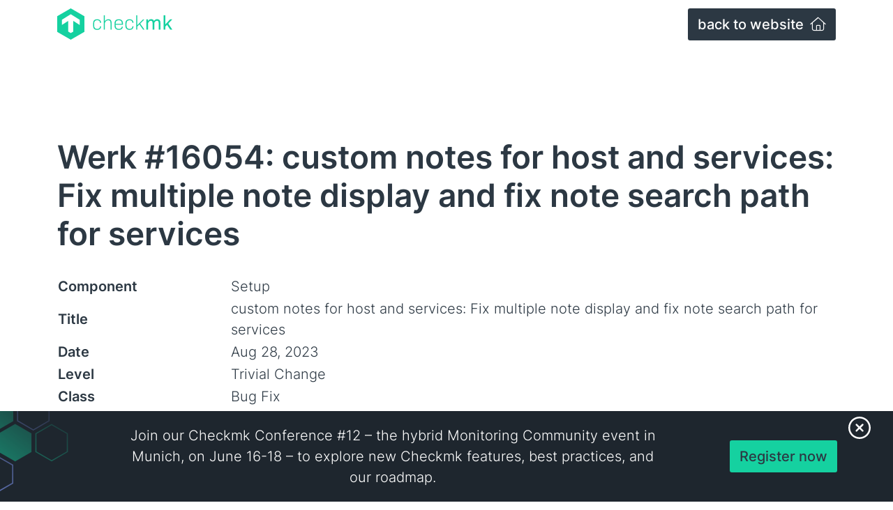

--- FILE ---
content_type: text/html; charset=UTF-8
request_url: https://checkmk.com/werk/16054
body_size: 5925
content:
<!DOCTYPE html>
<html lang="en">
<head prefix="og: http://ogp.me/ns# fb: http://ogp.me/ns/fb# website: http://ogp.me/ns/website#">
    <meta charset="UTF-8">
    <meta http-equiv="X-UA-Compatible" content="IE=edge">
    <meta name="viewport" content="width=device-width, initial-scale=1.0, shrink-to-fit=no">
    <link rel="stylesheet" href="/packages/tribe29_core/themes/checkmk/css/skins/default.css?id=00381628970a824bc3aae9ee941502df">
    <noscript><link rel="stylesheet" href="/packages/tribe29_core/themes/checkmk/css/skins/default.css?id=00381628970a824bc3aae9ee941502df" media="all"></noscript>
    
  <title>Werk #16054: custom notes for host and services: Fix multiple note display and fix note search path for services</title>

<meta http-equiv="content-type" content="text/html; charset=UTF-8"/>
<meta name="apple-mobile-web-app-title" content="Checkmk"/>
<meta name="application-name" content="Checkmk"/>
<meta name="msapplication-TileColor" content="#FFFFFF"/>
<meta name="msapplication-TileImage" content="/mstile-150x150.png"/>
<meta name="msapplication-config" content="/browserconfig.xml"/>
<meta name="theme-color" content="rgb(44, 56, 67)"/>
<meta property="og:locale" content="en_US"/>
<meta property="og:site_name" content="Checkmk"/>
<meta property="og:title" content="Werk #16054: custom notes for host and services: Fix multiple note display and fix note search path for services"/>
<meta property="og:description" content=""/>
<meta property="og:type" content="website"/>
<meta property="og:url" content="https://checkmk.com/werk"/>
<meta property="og:image" content="https://checkmk.com/packages/tribe29_core/themes/checkmk/images/share_image.png"/>
<meta name="twitter:card" content="summary_large_image"/>
<meta name="twitter:site" content="@checkmk"/>
<meta name="twitter:creator" content="@checkmk"/>
<meta name="twitter:image:alt" content="Werk #16054: custom notes for host and services: Fix multiple note display and fix note search path for services">
<link rel="shortcut icon" href="/favicon.ico" type="image/x-icon"/>
<link rel="icon" href="/favicon.ico" type="image/x-icon">
<link rel="icon" type="image/png" href="/favicon-32x32.png" sizes="32x32"/>
<link rel="icon" type="image/png" href="/favicon-16x16.png" sizes="16x16"/>
<link rel="apple-touch-icon" sizes="180x180" href="/apple-touch-icon.png"/>
<link rel="manifest" href="/manifest.json"/>
<link rel="icon" type="image/png" href="/android-chrome-192x192.png" sizes="192x192"/>
<link rel="mask-icon" href="/safari-pinned-tab.svg" color="#15D1A0"/>
    <script type="text/javascript">
        var CCM_DISPATCHER_FILENAME = "/index.php";
        var CCM_CID = 262;
        var CCM_EDIT_MODE = false;
        var CCM_ARRANGE_MODE = false;
        var CCM_IMAGE_PATH = "/concrete/images";
        var CCM_APPLICATION_URL = "https://checkmk.com";
        var CCM_REL = "";
        var CCM_ACTIVE_LOCALE = "en_US";
        var CCM_USER_REGISTERED = false;
    </script>

<meta name="description" content="This werk adds the hr tag to the list of allowed tags, solving the problem of showing multiple notes for a host or service in the gui.
It also fixes the problem that caus">
<link rel="canonical" href="https://checkmk.com/werk/16054">
<link href="/application/files/cache/css/c0f9335dc4f8406913fb5698c0e43ee357b6ed60.css?ccm_nocache=481fae46336af935a96b60b8186a8d0ffb7fe2ea" rel="stylesheet" type="text/css" media="all" data-source="/application/../packages/tribe29_core/css/features/highlight/frontend.css?ccm_nocache=481fae46336af935a96b60b8186a8d0ffb7fe2ea /concrete/css/features/imagery/frontend.css?ccm_nocache=481fae46336af935a96b60b8186a8d0ffb7fe2ea /application/../packages/tribe29_core/css/features/swiper/frontend.css?ccm_nocache=481fae46336af935a96b60b8186a8d0ffb7fe2ea">
<link href="/application/../packages/tribe29_core/css/features/fontawesome/css/core.css?ccm_nocache=481fae46336af935a96b60b8186a8d0ffb7fe2ea" rel="stylesheet" type="text/css" media="all">
<link href="/application/../packages/tribe29_core/css/features/fontawesome/css/light.css?ccm_nocache=481fae46336af935a96b60b8186a8d0ffb7fe2ea" rel="stylesheet" type="text/css" media="all">
<link href="/application/../packages/tribe29_core/css/features/fontawesome/css/brands.css?ccm_nocache=481fae46336af935a96b60b8186a8d0ffb7fe2ea" rel="stylesheet" type="text/css" media="all">
<!-- Cookie Consent -->
<script src="https://consent.cookiefirst.com/sites/checkmk.com-d95e75e2-94c0-422e-94cf-e0e0df1cab4a/consent.js" data-silent-mode="true" async></script>
<script>
    function load_script(e) {
        const servicesConsent = e.detail || {};

        const triggerGtm = Object.entries(servicesConsent).some(([key, value]) => {
            if (key === 'cookiefirst') return false;
            return value === true;
        });

        if (triggerGtm) {
            const script = document.createElement("script");
            script.textContent = `window.dataLayer = window.dataLayer || [];
              function gtag(){dataLayer.push(arguments);}
                  gtag('consent', 'default', {
                  'ad_storage': 'denied',
                  'ad_user_data': 'denied',
                  'ad_personalization': 'denied',
                  'analytics_storage': 'denied'
              });
            `;
            const gtmScript = document.createElement("script");
            gtmScript.textContent = `(function(w,d,s,l,i){w[l]=w[l]||[];w[l].push({'gtm.start':
                new Date().getTime(),event:'gtm.js'});var f=d.getElementsByTagName(s)[0],
                j=d.createElement(s),dl=l!='dataLayer'?'&l='+l:'';j.async=true;j.src=
                'https://www.googletagmanager.com/gtm.js?id='+i+dl;f.parentNode.insertBefore(j,f);
                })(window,document,'script','dataLayer','GTM-NJ3VGL8');
            `;

            document.head.appendChild(script);
            document.head.appendChild(gtmScript);

            const gtmNoscript = document.createElement("noscript");
            gtmNoscript.innerHTML = `<iframe src="https://www.googletagmanager.com/ns.html?id=GTM-NJ3VGL8"
            height="0" width="0" style="display:none;visibility:hidden"></iframe>`;
            document.body.insertBefore(gtmNoscript, document.body.firstChild);
        }
    }

    window.addEventListener("cf_services_consent", load_script);
    window.addEventListener("cf_services_consent_loaded", load_script);
</script></head>
<body>
<div class="theme-checkmk ccm-page ccm-page-id-262 ">
<div class="d-flex flex-column min-vh-100">
    <header class="header">
                <section class="header__main container">
            <div class="header__main__wrapper">
                <div class="d-flex justify-content-between w-100 werk_page">
                    <a href="/"
                       class="header__logo logo"
                       title="Checkmk">
                        <svg id="Ebene_2" data-name="Ebene 2" xmlns="http://www.w3.org/2000/svg" width="11115.53" height="3032.26" xmlns:xlink="http://www.w3.org/1999/xlink" viewBox="0 0 11115.53 3032.26">
    <defs>
        <clipPath id="clippath">
            <path d="M10269.48,2059.89V656.27h169.21v899.51l457.69-488.24h211.51l-380.72,403.63,388.36,588.12h-202.11l-303.75-465.33-170.97,178.61v286.72h-169.21v.59Zm-1657.43,0v-991.76h143.95l5.88,155.7c78.73-122.79,176.85-178.61,311.39-178.61s232.66,59.34,273.2,172.73c82.84-122.79,184.49-172.73,311.39-172.73,198,0,307.87,119.27,307.87,338.42v676.84h-169.21v-663.91c0-132.78-57.58-196.24-161.57-196.24s-188.6,65.22-261.45,209.75v649.81h-169.21v-663.32c0-132.78-57.58-196.24-161.57-196.24s-188.6,65.22-261.45,219.15v640.41h-169.21Zm-988.23,0V656.27h107.52v967.08l549.93-548.17h138.66l-403.63,401.87,411.27,582.24h-131.02l-357.81-505.87-207.4,203.87v301.99h-107.52v.59Zm-638.06,22.91c-257.34,0-401.87-146.3-401.87-417.15v-196.24c0-270.85,142.18-417.15,400.11-417.15,238.54,0,374.85,125.14,384.25,340.18h-103.99c-11.75-165.1-105.76-246.18-276.73-246.18-198,0-296.12,107.52-296.12,329.02v184.49c0,220.91,98.12,329.02,296.12,329.02,170.97,0,265.56-80.49,276.73-246.18h103.99c-9.4,211.51-142.18,340.18-382.48,340.18Zm-1343.69-584.01h601.63v-21.15c0-223.26-98.12-330.78-301.99-330.78s-299.64,107.52-299.64,330.78v21.15h0Zm309.04,584.01c-269.09,0-417.15-146.3-417.15-417.15v-196.24c0-270.85,143.95-417.15,407.75-417.15s405.4,146.3,405.4,417.15v121.03h-705.04v67.57c0,223.26,99.88,330.78,305.52,330.78,176.85,0,276.73-80.49,288.48-217.39h103.99c-13.51,202.11-156.28,311.39-388.95,311.39Zm-1452.97-22.91V656.27h107.52v592.23c82.84-132.78,196.24-196.24,341.94-196.24,203.87,0,307.87,122.79,307.87,355.46v651.57h-107.52v-640.41c0-180.96-69.33-269.09-217.39-269.09-138.66,0-246.18,76.97-324.91,255.58v653.92h-107.52v.59Zm-638.65,22.91c-257.34,0-401.87-146.3-401.87-417.15v-196.24c0-270.85,142.18-417.15,400.11-417.15,238.54,0,374.85,125.14,384.25,340.18h-103.99c-11.75-165.1-105.76-246.18-276.73-246.18-198,0-296.12,107.52-296.12,329.02v184.49c0,220.91,98.12,329.02,296.12,329.02,170.97,0,265.56-80.49,276.73-246.18h103.99c-9.4,211.51-142.18,340.18-382.48,340.18Z" style="fill: #15D1A0;"/>
        </clipPath>
        <clipPath id="clippath-1">
            <rect x="-2853.06" y="-6530.43" width="29295.56" height="16479.12" style="fill: #15D1A0;"/>
        </clipPath>
        <clipPath id="clippath-2">
            <path d="M450.05,1103.97v503.52l616.91-398.93v1038.17l243.24,140.42,243.24-140.42V1209.14l616.91,398.93v-503.52l-860.15-539.35L450.05,1103.97ZM1310.79,0l1310.79,757.92v1516.42l-1310.79,757.92L0,2274.93V758.5L1310.79,0Z" style="fill: none;"/>
        </clipPath>
        <clipPath id="clippath-3">
            <rect x="-2853.06" y="-6530.43" width="29295.56" height="16479.12" style="fill: #15D1A0;"/>
        </clipPath>
    </defs>
    <g id="Layer_1" data-name="Layer 1">
        <g>
            <g style="clip-path: url(#clippath);">
                <g style="clip-path: url(#clippath-1);">
                    <rect x="3381.84" y="579.89" width="7810.07" height="1579.29" style="fill: #15D1A0;"/>
                </g>
            </g>
            <g style="clip-path: url(#clippath-2);">
                <g style="clip-path: url(#clippath-3);">
                    <rect x="-76.38" y="-76.38" width="2773.74" height="3185.6" style="fill: #15D1A0;"/>
                </g>
            </g>
        </g>
    </g>
</svg>
                    </a>
                    <a class="btn btn-secondary referer" href="/">
                        back to website <em class="fa-solid fa-home ms-1"></em>
                    </a>
                </div>
            </div>
        </section>
    </header>
    <main class="flex-grow-1">
        <div class="page__content block__margin__top--small">
            <div class="container">
    <div class="row">
        <div class="col-12">
            <div class="block__margin__bottom--small block__padding__top--small">
                <h1 class="block__margin__bottom--extra-small">Werk #16054: custom notes for host and services: Fix multiple note display and fix note search path for services</h1>
                <table class="block__margin__bottom--extra-small">
                    <tbody>
                    <tr>
                        <td class="pe-4 fw-bold">Component</td>
                        <td>Setup</td>
                    </tr>
                    <tr>
                        <td class="pe-4 fw-bold">Title</td>
                        <td>custom notes for host and services: Fix multiple note display and fix note search path for services</td>
                    </tr>
                    <tr>
                        <td class="pe-4 fw-bold">Date</td>
                        <td>Aug 28, 2023</td>
                    </tr>
                    <tr>
                        <td class="pe-4 fw-bold">Level</td>
                        <td>Trivial Change</td>
                    </tr>
                    <tr>
                        <td class="pe-4 fw-bold">Class</td>
                        <td>Bug Fix</td>
                    </tr>
                    <tr>
                        <td class="pe-4 fw-bold">Compatibility</td>
                        <td>Compatible - no manual interaction needed</td>
                    </tr>
                                                                <tr>
                            <td class="pe-4 fw-bold d-flex">
                                Checkmk versions & editions</td>
                            <td>
                                <table class="table table-striped">
                                    <tbody>
                                                                            <tr>
                                            <th class="py-1 min-w-150px" scope="row">
                                                2.3.0b1                                            </th>
                                            <td class="py-1">Checkmk Raw (CRE), Checkmk Enterprise (CEE), Checkmk Cloud (CCE), Checkmk MSP (CME)</td>
                                        </tr>
                                                                            <tr>
                                            <th class="py-1 min-w-150px" scope="row">
                                                2.2.0p9                                            </th>
                                            <td class="py-1">Checkmk Raw (CRE), Checkmk Enterprise (CEE), Checkmk Cloud (CCE), Checkmk MSP (CME)</td>
                                        </tr>
                                                                            <tr>
                                            <th class="py-1 min-w-150px" scope="row">
                                                2.1.0p33                                            </th>
                                            <td class="py-1">Checkmk Raw (CRE), Checkmk Enterprise (CEE), Checkmk MSP (CME)</td>
                                        </tr>
                                                                        </tbody>
                                </table>
                            </td>
                        </tr>
                                        </tbody>
                </table>
                <p>This werk adds the hr tag to the list of allowed tags, solving the problem of showing multiple notes for a host or service in the gui.
It also fixes the problem that caused service notes stored in a path with a wildcard hostname to not be displayed.</p>                <p><a href="https://checkmk.com/werks">To the list of all Werks</a></p>
            </div>
        </div>
    </div>
</div>
        </div>
    </main>
    <footer class="footer">
        <div class="footer__bottom">
            <div class="container">
                <div class="row align-items-center">
                    <div class="col-12 large text-center">
                        <p class="mb-0 text-ash text-size-14">The Checkmk logo (formerly known as Check_MK) is a trademark of Checkmk GmbH. ©2026 Checkmk GmbH. All rights reserved.</p>
                        

    <nav class="link-block__links--inline d-flex align-items-center justify-content-center">
<div class="link-block__item--inline"><a class="link-block__link--inline me-4" href="#" onclick="cookiefirst_show_settings();">Update cookie preferences</a></div>
</nav>

                    </div>
                </div>
            </div>
        </div>
    </footer>
</div>
    <div class="footer__banner">
        <div class="footer__banner__close">
            <button class="footer__banner__close__button"
                    type="button" name="closeBottomBanner"
                    title="Close banner"
                    id="closeBottomBanner"
            >
                <span class="sr-only"></span>
            </button>
        </div>
        <div class="footer__banner__content">
            

    <div class="footer__banner__content__center">
<p>Join our Checkmk Conference #12 – the hybrid Monitoring Community event in Munich, on June 16-18 – to explore new Checkmk features, best practices, and our roadmap.</p>
</div>

<div class="footer__banner__content__right"><a class="btn btn-primary" id="conferenceBannerButton" href="https://conference.checkmk.com/">Register now</a></div>

        </div>
    </div>
</div>
<script type="application/ld+json">
{
  "@context": "https://schema.org",
  "@type": "SoftwareApplication",
  "downloadUrl": "https://checkmk.com/download",
  "name": "checkmk",
  "softwareVersion": "2.0.0",
  "applicationCategory": "Systems Management",
  "applicationSubCategory": "IT Monitoring",
  "featureList": "https://checkmk.com/product/features",
  "releaseNotes": "https://checkmk.com/werks",
  "image": "https://checkmk.com/checkmk_logo.png",
  "screenshot": "https://checkmk.com/application/files/thumbnails/extra_small/2816/1521/8125/light-dark-v2.png",
  "operatingSystem": "RedHat, CentOS, SLES, Debian, Ubuntu, Docker, VMware ESXi, VirtualBox",
  "description": "Checkmk - the software for effective IT monitoring. Easy installation, best-in-class scalability and a broad range of features.",
  "keywords": "IT monitoring, Server Monitoring, Network Monitoring, Database Monitoring",
  "aggregateRating": {
    "@type": "AggregateRating",
    "ratingValue": "4.7",
    "bestRating": "5",
    "worstRating": "1",
    "reviewCount": "114"
  },
  "review": [
    {
      "@type": "Review",
      "author": {
        "@type": "Person",
        "name": "Marius P"
      },
      "datePublished": "2019-01-13",
      "description": "Checkmk in just a few minutes after being installed will provide you with deep insight and visibility into your systems and applications. Auto-discovery of services is a time saving feature that gets you up and running very quickly.",
      "name": "Best in-class IT monitoring",
      "reviewRating": {
        "@type": "Rating",
        "bestRating": "5",
        "ratingValue": "5",
        "worstRating": "1"
      }
    },
    {
      "@type": "Review",
      "author": {
        "@type": "Person",
        "name": "Michael F"
      },
      "datePublished": "2019-04-08",
      "description": "Checkmk is a very intuitive, easy to use and easy to setup monitoring system. It scales perfect vertically and also horizontal. It provides already a huge amount of monitoring functionalities for a lot of environments and it is quite simple extensible with own functionalities. Beside state based monitoring it has also a complete solution to integrate event based monitoring. With the Business Intelligence we are able to picture our mission critical processes in monitoring and able to simulate the impact of outages to the business.",
      "name": "The best monitoring solution we could found at the market.",
      "reviewRating": {
        "@type": "Rating",
        "bestRating": "5",
        "ratingValue": "5",
        "worstRating": "1"
      }
    },
    {
      "@type": "Review",
      "author": {
        "@type": "Person",
        "name": "Lucas"
      },
      "datePublished": "2020-07-01",
      "description": "Within our Smart Cities projects, we work with multiple components such as City Platforms, Databases, Servers, etc. All these resources can be easily monitored with Checkmk, indicating system failures to act quickly. It is based on Nagios, being even more powerful. Lets you customize notifications.",
      "name": "Open source monitoring",
      "reviewRating": {
        "@type": "Rating",
        "bestRating": "5",
        "ratingValue": "4.5",
        "worstRating": "1"
      }
    }
  ],
  "sameAs": [
    "https://www.facebook.com/checkmk",
    "https://twitter.com/checkmk",
    "https://www.linkedin.com/showcase/checkmk/",
    "https://www.youtube.com/c/checkmk-channel",
    "https://www.g2.com/products/checkmk",
    "https://en.wikipedia.org/wiki/Check_MK",
    "https://github.com/Checkmk/checkmk",
    "https://www.gartner.com/reviews/market/it-infrastructure-monitoring-tools/vendor/tribe29/product/checkmk",
    "https://www.capterra.com.de/software/181692/check-mk"
  ],
  "creator": {
    "@type": "Organization",
    "name": "Checkmk GmbH",
    "slogan": "The Checkmk company",
    "description": "Checkmk is the company developing Checkmk – an all-in-one IT monitoring software available both as an open-source and a commercial version.",
    "url": "https://checkmk.com",
    "logo": "https://checkmk.com/checkmk_logo.png",
    "image": "https://checkmk.com/checkmk_logo.png",
    "telephone": "+49 89 9982 097-00",
    "email": "info@checkmk.com",
    "numberOfEmployees": "150",
    "address": {
      "@type": "PostalAddress",
      "addressLocality": "Munich, Germany",
      "addressRegion": "Bavaria",
      "postalCode": "81667",
      "streetAddress": "Kellerstraße 27"
    },
    "contactPoint": {
      "@type": "ContactPoint",
      "telephone": "+49 89 9982 097-00",
      "contactType": "Customer support"
    },
    "sameAs": [
      "https://www.facebook.com/tribe29.software",
      "https://www.linkedin.com/company/tribe29",
      "https://www.xing.com/companies/tribe29gmbh"
    ]
  }
}
</script>
<script type="text/javascript" src="/application/../packages/tribe29_core/js/features/highlight/frontend.js?ccm_nocache=481fae46336af935a96b60b8186a8d0ffb7fe2ea"></script>
<script type="text/javascript" src="/concrete/../../concrete/js/jquery.js?ccm_nocache=481fae46336af935a96b60b8186a8d0ffb7fe2ea"></script>
<script type="text/javascript" src="/concrete/js/bootstrap.js?ccm_nocache=3d999b7b9205a68eddce467e76d639abc785107d"></script>
<script type="text/javascript" src="/concrete/js/vue.js?ccm_nocache=481fae46336af935a96b60b8186a8d0ffb7fe2ea"></script>
<script type="text/javascript" src="/application/files/cache/js/8a831fb4c023411d81e5d62205f8617f57c83746.js?ccm_nocache=481fae46336af935a96b60b8186a8d0ffb7fe2ea" data-source="/concrete/js/features/imagery/frontend.js?ccm_nocache=481fae46336af935a96b60b8186a8d0ffb7fe2ea /application/../packages/tribe29_core/js/features/swiper/frontend.js?ccm_nocache=481fae46336af935a96b60b8186a8d0ffb7fe2ea /application/../packages/tribe29_core/js/features/mediaCheck/frontend.js?ccm_nocache=481fae46336af935a96b60b8186a8d0ffb7fe2ea"></script>
<script type="text/javascript" src="/packages/tribe29_core/themes/checkmk/js/app.min.js?id=dc8af49decb6fb69354f0b280c9cb98e"></script>
</body>
</html>
